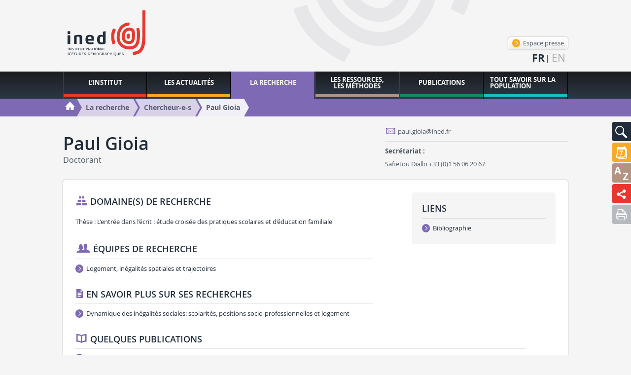

--- FILE ---
content_type: text/html; charset=utf-8
request_url: https://www.ined.fr/fr/recherche/chercheurs/Gioia+Paul
body_size: 82892
content:
<!DOCTYPE html>
<html lang="fr" class="no-js" prefix="og: http://ogp.me/ns#">
<head>
    <meta charset="utf-8"/>
    <meta http-equiv="Content-Type" content="text/html; charset=utf-8"/>
    <meta name="generator" content="Opixido cms"/>
    <meta name="robots" content="index,follow"/>

    <link rel="icon" href="/favicon.ico" type="image/gif"/>
    <link rel="shortcut icon" type="image/gif" href="/favicon.ico"/>
    <meta name="viewport" content="width=device-width, initial-scale=1.0, user-scalable=yes"/>
    <meta name="apple-mobile-web-app-capable" content="yes"/>
    <meta name="format-detection" content="telephone=no"/>

        <script>document.cookie = 'resolution=' + Math.max(screen.width, screen.height) + ("devicePixelRatio" in window ? "," + devicePixelRatio : ",1") + '; path=/';</script>

    	
	<title>Paul Gioia - Chercheur-e-s  - Ined - Institut national d’études démographiques</title>

	<meta name="keywords" content="chercheurs" />
	<meta name="description" content="Liste alphabétique des chercheur-e-s et partenaires aux projets de recherche" />
	
	
<script>window.Trads = {"cart_add_to_cart":"Ajout\u00e9 au panier","la_login_info":"Information(s) de connexion\/inscription","menu_close":"Fermer","publi_mobile_account":"Mon compte","publi_mobile_catalogue":"Catalogue","publi_mobile_form":"Rechercher une publication","publi_mobile_publish":"Publier \u00e0 l'ined","publi_mobile_select":"S\u00e9lectionnez un onglet \u00e0 afficher"};function t(s){return window.Trads[s]?window.Trads[s]:s;}</script>
<meta name="og:site_name" content="Ined - Institut national d’études démographiques"  property="og:site_name" /><meta name="title" content="Chercheur-e-s"  property="og:title"  /><meta name="og:type" content="website"  property="og:type" /><meta name="description" content="Liste alphabétique des chercheur-e-s et partenaires aux projets de recherche"  property="og:description" /><meta name="image" content="https://www.ined.fr/fichier/s_rubrique/87/researcher.jpg"  property="og:image" />	    
<link rel="stylesheet" media="screen" href="/css/recherche.css"  />

<link rel="stylesheet" media="" href="/css/gumby.css"  />

<link rel="stylesheet" media="" href="/css/global.css"  />
<style type="text/css"> .o_messages{text-align:center;font-size:1.2em;font-weight:bold;padding:3px;margin:3px;-moz-border-radius:10px}.o_messages_info{} </style>
        <style>@font-face {
            font-family: 'ined-icons';
            src: url('/css/fonts/ined-icons.eot?-go6zui');
            src: url('/css/fonts/ined-icons.eot?#iefix-go6zui') format('embedded-opentype'),
            url('/css/fonts/ined-icons.woff?-go6zui') format('woff'),
            url('/css/fonts/ined-icons.ttf?-go6zui') format('truetype'),
            url('/css/fonts/ined-icons.svg?-go6zui#ined-icons') format('svg');
            font-weight: normal;
            font-style: normal;
        }
    </style>
    <script src="/c/acca989560d3c8d21b48bda53002c351.js"></script>
    
    <script>window.bu = "";</script>
    <!--[if (IE 8)]>
    <link rel="stylesheet" href="/css/large.css"/>
    <![endif]-->

</head>

<body class="no-ms recherche recherche">


<div id="largeur" class="wrapper">

    <header id="top" class="row">
        <div class="three columns">
            <a id="logo" href="/fr/"><img width="190" class="svg" src="/img/logo.svg"
                                                          alt="Institut National d'étude démographique"/></a>
        </div>
        <div id="bloc_haut" ><div class="bloc " id="bloc_haut_header-links">
<div>
    <a id="espace_presse" href="/fr/actualites/presse/" class="btn">
        <span aria-hidden="true" class="icon-lien-rond"></span>
        Espace presse    </a>
</div>


</div><div class="bloc " id="bloc_haut_langues-select"><ul>
            <li>
                    <span>fr</span>
        
        

        </li>
            <li>
        
                    <a href="/en/research/researchers/Gioia+Paul" hreflang="en" lang="en">en</a>
        

        </li>
    
</ul></div></div>
    </header>

    <nav id="tools">
        <div id="bloc_tools" ><div class="bloc gris" id="bloc_tools_recherche"><a href="#tools-rech-hidden" id="tools-rech-btn" class="bg toggle" title="Rechercher">
    <img src="/img/pictos/loupe.svg" alt="Rechercher" />
</a>
<div id="tools-rech-hidden" class="hidden bg">
    <form method="get" role="search" action="/fr/rechercher/">
        <label for="small_rech_q" class="cacher">Rechercher :</label>
        <input type="search" id="small_rech_q" name="q" value="" placeholder="Mots-clés" />
        <input type="submit" class="btn" value="Ok"/>
    </form>
</div></div><div class="bloc actualites" id="bloc_tools_rdv"><a href="#tools-rdv-hidden" id="tools-rdv-btn" class="bg toggle" title="Rencontres scientifiques">
    <img src="/img/rdv.svg" alt="Rencontres scientifiques" />
</a>
<div id="tools-rdv-hidden" class="hidden bg">
    <a href="/fr/actualites/rencontres-scientifiques/les-lundis/" class="btn"><span aria-hidden="true" class="icon-lien-rond"></span>Les Lundis de l’Ined</a>
    <a href="/fr/actualites/rencontres-scientifiques/seminaires-colloques-ined/" class="btn"><span aria-hidden="true" class="icon-lien-rond"></span>Les séminaires de l’Ined</a>
    <a href="/fr/actualites/rencontres-scientifiques/autres-rendez-vous/" class="btn"><span aria-hidden="true" class="icon-lien-rond"></span>Autres rendez-vous</a>    
</div></div><div class="bloc ressources" id="bloc_tools_lexique"><a href="/fr/lexique/" class="bg" title="Lexique">
    <img src="/img/pictos/lexique.svg" alt="Lexique" />
</a></div><div class="bloc institut" id="bloc_tools_partage"><a href="#addthis-hidden" id="addthis-btn" class="bg toggle" title="Paul Gioia - Chercheur-e-s  - Ined - Institut national d’études démographiques">
    <img src="/img/pictos/partage.svg" alt="Paul Gioia - Chercheur-e-s  - Ined - Institut national d’études démographiques"/>
</a>
<div id="addthis-hidden" class="bg hidden ">
    <div class="" style="display: flex;flex-direction: row;justify-content: space-evenly;    padding-right: 40px;">
        <a rel="popup" href="https://www.facebook.com/sharer/sharer.php?u=https://www.ined.fr/fr/recherche/chercheurs/Gioia+Paul" style="line-height: 1em;"><img
                    width="32"
                    style="display: inline-block;"
                    src="/img/partage/f.svg"
                    alt="Partager sur Facebook"/></a>
        <a rel="popup" href="https://twitter.com/intent/tweet?text=Paul Gioia - Chercheur-e-s  - Ined - Institut national d’études démographiques%0Ahttps://www.ined.fr/fr/recherche/chercheurs/Gioia+Paul%0A"
           style="line-height: 1em;"><img width="32"
                                          style="display: inline-block;"
                                          src="/img/partage/t.svg"
                                          alt="Partager sur Twitter"/></a>

        <a rel="popup" href="https://www.linkedin.com/shareArticle?mini=true&url=https://www.ined.fr/fr/recherche/chercheurs/Gioia+Paul"
           style="line-height: 1em;"><img width="32"
                                          style="display: inline-block;"
                                          src="/img/partage/in.svg"
                                          alt="Partager sur Linkedin"/></a>
        <a href="mailto:?subject=Paul Gioia - Chercheur-e-s  - Ined - Institut national d’études démographiques&body=Paul Gioia - Chercheur-e-s  - Ined - Institut national d’études démographiques%0Ahttps://www.ined.fr/fr/recherche/chercheurs/Gioia+Paul"
           style="line-height: 1em;"><img
                    width="32" style="display: inline-block;" src="/img/partage/mail.svg"
                    alt="Partager par courriel"/></a>
    </div>
</div>
</div><div class="bloc " id="bloc_tools_print"><a href="javascript:window.print();" class="bg bg-gris-clair" title="Imprimer la page">
    <img src="/img/pictos/print.svg" alt="Imprimer la page" />
</a></div></div>    </nav>

    <nav id="mainnav">
        <div id="menu" class="row">
            <ul class="level1"><li class="nb1"><a href="#r6"><span>L’Institut</span></a><div class="menu row" id="r6"><p class="plevel1">L’Institut national d’études démographiques (Ined) est un organisme public de recherche spécialisé dans l’étude des populations, partenaire du monde universitaire et de la recherche au niveau national et à l’international.</p><ul class="level2"><li class="nb1"><a href="#r7"><img data-src="/thumb/f__jpg/h__75/q__90/w__155/zc__1/src/fichier/s_rubrique/7/fotolia_58630435_m.jpg" alt="" /><span>Qui sommes-nous ?</span></a><div class="menu row" id="r7"><div class="img columns"><img data-src="/thumb/f__jpg/h__75/q__90/w__155/zc__1/src/fichier/s_rubrique/7/fotolia_58630435_m.jpg" alt="" /></div><p class="plevel2">Fondé en 1945, l’Institut National d’Études Démographiques (Ined) est un organisme public de recherche ayant pour missions l’étude des populations sous tous leurs aspects, la diffusion des connaissances produites dans ces domaines et la formation à la recherche. L’appartenance disciplinaire des chercheur·e·s de l’Ined est variée : démographie bien sûr mais aussi sociologie, économie, histoire, géographie, statistique ou épidémiologie. Une part importante de la recherche porte sur la France, mais de nombreux travaux s’intéressent à d’autres aires géographiques. L’Ined a ainsi une longue tradition de recherches sur les Suds.</p><ul class="level3"><li class="nb1"><a href="/fr/institut/qui-sommes-nous/histoire/"><span>Notre histoire</span></a></li><li class="nb2"><a href="#r9"><span>Nos missions</span></a><div class="menu row" id="r9"><p class="plevel3">Depuis 1986, l’Ined fait partie des 8 établissements publics scientifique et technique (EPST), à l’image du CNRS, de l’Inserm ou encore de l’INRA et l’IRD. L’institut a pour missions d’étudier les populations sous tous leurs aspects, de former à la recherche et par la recherche, d’informer les pouvoirs publics et le public sur les questions démographiques et de diffuser les travaux démographiques français à l’international..</p><ul class="level4"><li class="nb1"><a href="/fr/institut/qui-sommes-nous/missions/activites-missions/"><span>Missions et activités</span></a></li><li class="nb2"><a href="/fr/institut/qui-sommes-nous/missions/evaluation-recherche/"><span>Evaluation de la recherche</span></a></li></ul></div></li><li class="nb3"><a href="#r13"><span>Notre organisation</span></a><div class="menu row" id="r13"><p class="plevel3">Les effectifs de l’Ined rassemblent près de 250 personnes, dont une cinquantaine de chercheurs titulaires, plus d’une quarantaine de doctorants et autant de chercheurs associés. L’institut compte 10 unités de recherche, une unité mixte de service et sept services d’appui à la recherche comme le service Méthodes statistiques et le service des Enquêtes.</p><ul class="level4"><li class="nb1"><a href="/fr/institut/qui-sommes-nous/organisation/organigramme/"><span>Organigramme</span></a></li><li class="nb2"><a href="/fr/institut/qui-sommes-nous/organisation/informatique-libertes/"><span>Informatique et Libertés - DPD</span></a></li><li class="nb3"><a href="/fr/institut/qui-sommes-nous/organisation/acces-aux-documents-administratifs/"><span>Accès aux documents administratifs</span></a></li><li class="nb4"><a href="/fr/institut/qui-sommes-nous/organisation/delegations-signature/"><span>Délégations de signature</span></a></li><li class="nb5"><a href="/fr/institut/qui-sommes-nous/organisation/referent-integrite-scientifique/"><span>Intégrité scientifique</span></a></li><li class="nb6"><a href="/fr/institut/qui-sommes-nous/organisation/dispositif-signalement-sapin2/"><span>Dispositif de signalement</span></a></li><li class="nb7"><a href="#r19861"><span>Nos instances</span></a><div class="menu row" id="r19861"><p class="plevel4">L’Ined est doté de plusieurs instances : le conseil scientifique, le conseil d’administration, la commission d’évaluation et d’un comité d’éthique.</p><ul class="level5"><li class="nb1"><a href="/fr/institut/qui-sommes-nous/organisation/instances/conseil-administration/"><span>Conseil d’administration</span></a></li><li class="nb2"><a href="/fr/institut/qui-sommes-nous/organisation/instances/commission-evaluation/"><span>Commission d’évaluation</span></a></li><li class="nb3"><a href="/fr/institut/qui-sommes-nous/organisation/instances/comite-ethique/"><span>Comité d’éthique</span></a></li><li class="nb4"><a href="/fr/institut/qui-sommes-nous/organisation/instances/conseil-scientifique/"><span>Conseil scientifique</span></a></li></ul></div></li></ul></div></li><li class="nb4"><a href="/fr/institut/qui-sommes-nous/documents-de-reference/"><span>Documents de référence</span></a></li><li class="nb5"><a href="#r28463"><span>Campus Condorcet</span></a><div class="menu row" id="r28463"><p class="plevel3">L’Ined est l’un des membres fondateurs du Campus Condorcet. Toutes ses équipes sont installées à Aubervilliers et contribuent activement à faire de ce nouveau pôle une référence pour les sciences humaines et sociales, à l’échelle nationale et internationale.</p><ul class="level4"><li class="nb1"><a href="/fr/institut/qui-sommes-nous/campus-condorcet/le-campus-condorcet/"><span>Le Campus Condorcet</span></a></li><li class="nb2"><a href="/fr/institut/qui-sommes-nous/campus-condorcet/ged/"><span>Humathèque Condorcet</span></a></li></ul></div></li></ul></div></li><li class="nb2"><a href="#r31771"><img data-src="/thumb/f__jpg/h__75/q__90/w__155/zc__1/src/fichier/s_rubrique/31771/vignette.ccstacie.6729206403_8cd71c5949_o.jpg" alt="" /><span>Appels à projet</span></a><div class="menu row" id="r31771"><div class="img columns"><img data-src="/thumb/f__jpg/h__75/q__90/w__155/zc__1/src/fichier/s_rubrique/31771/vignette.ccstacie.6729206403_8cd71c5949_o.jpg" alt="" /></div><p class="plevel2">Les travaux de recherche de l’Ined sont en partie financés par les crédits budgétaires de l’établissement. Ils peuvent aussi bénéficier de dotations issues d’agences de financement telle que l’Agence nationale de la recherche (ANR), ou provenant d’organismes publics, de l’industrie ou de programmes européens tels que European Research Council (ERC) et Horizon 2020.</p><ul class="level3"><li class="nb1"><a href="#r31844"><span>Les ANR</span></a><div class="menu row" id="r31844"><p class="plevel3">Chaque année, des chercheurs de l’Ined candidatent aux appels à projets lancés par l’Agence nationale de la recherche (ANR).</p><ul class="level4"><li class="nb1"><a href="/fr/institut/appels-a-projet/les-anr/agence-nationale-recherche/"><span>L’Agence nationale de la recherche (ANR)</span></a></li><li class="nb2"><a href="/fr/institut/appels-a-projet/les-anr/les-anr-en-cours-a-l-ined/"><span>Les ANR en cours à l’Ined</span></a></li></ul></div></li><li class="nb2"><a href="#r31773"><span>Les projets PIA</span></a><div class="menu row" id="r31773"><p class="plevel3">L’Ined figure parmi les lauréats des Laboratoires d’excellence (Labex), Equipements d’excellence (Equipex), Ecoles universitaires de recherche (EUR) et Institut Convergences. Ces projets, financés par le Programme des investissements d’avenir (PIA), dotent la recherche en sciences de la population d’instruments de financement afin de faire émerger des projets scientifiques ambitieux, capables d’augmenter l’excellence scientifique et la visibilité internationale de la recherche française.</p><ul class="level4"><li class="nb1"><a href="/fr/institut/appels-a-projet/projets-pia/labex/"><span>Les labex</span></a></li><li class="nb2"><a href="/fr/institut/appels-a-projet/projets-pia/equipex/"><span>Les Equipex</span></a></li><li class="nb3"><a href="/fr/institut/appels-a-projet/projets-pia/eur/"><span>Les EUR</span></a></li><li class="nb4"><a href="/fr/institut/appels-a-projet/projets-pia/icm/"><span>L’ICM</span></a></li></ul></div></li><li class="nb3"><a href="#r31781"><span>Les appels à projets internationaux</span></a><div class="menu row" id="r31781"><p class="plevel3">En accord avec la politique d’internationalisation de l’Ined, les équipes de recherche de l’Institut répondent chaque année à des appels à projets internationaux et européens, en lien notamment avec les programme Horizon Europe, Erasmus+ ou encore les Partenariats Hubert Curie.
Vous pouvez consulter les projets financés dans le cadre d’appels à projets européens et internationaux dans la rubrique :  Appels à projets financés dans le cadre d’appels à projets</p><ul class="level4"><li class="nb1"><a href="/fr/institut/appels-a-projet/appels-a-projets-internationaux/erasmus/"><span>ERASMUS+</span></a></li><li class="nb2"><a href="/fr/institut/appels-a-projet/appels-a-projets-internationaux/partenariats-hubert-curien/"><span>Partenariats Hubert Curien</span></a></li><li class="nb3"><a href="/fr/institut/appels-a-projet/appels-a-projets-internationaux/appels-europeens/"><span>Appels européens</span></a></li><li class="nb4"><a href="/fr/institut/appels-a-projet/appels-a-projets-internationaux/appels-internationaux/"><span>Appels internationaux</span></a></li></ul></div></li></ul></div></li><li class="nb3"><a href="#r31791"><img data-src="/thumb/f__png/h__75/q__90/w__155/zc__1/src/fichier/s_rubrique/31791/vignette.20140723_191458.png" alt="" /><span>Partenariats en France</span></a><div class="menu row" id="r31791"><div class="img columns"><img data-src="/thumb/f__png/h__75/q__90/w__155/zc__1/src/fichier/s_rubrique/31791/vignette.20140723_191458.png" alt="" /></div><p class="plevel2">Des accords-cadres sont régulièrement signés entre l’Ined et des organismes pour concrétiser l’intérêt et la volonté des chercheurs de l’Ined et de leurs partenaires, établir le cadre de la collaboration et les objectifs scientifiques. Ils formalisent des engagements autour d’activités de recherches, de formation et de valorisation scientifique. Au niveau national, l’Ined renforce également ses liens avec l’enseignement supérieur.</p><ul class="level3"><li class="nb1"><a href="/fr/institut/partenariats-en-france/etablissements-universitaires/"><span>Les établissements universitaires</span></a></li><li class="nb2"><a href="/fr/institut/partenariats-en-france/groupements-scientifiques/"><span>Les groupements scientifiques</span></a></li><li class="nb3"><a href="/fr/institut/partenariats-en-france/organismes-de-recherche/"><span>Les organismes de recherche</span></a></li><li class="nb4"><a href="/fr/institut/partenariats-en-france/insee/"><span>L’INSEE</span></a></li></ul></div></li><li class="nb4"><a href="#r31830"><img data-src="/thumb/f__png/h__75/q__90/w__155/zc__1/src/fichier/s_rubrique/31830/vignette.fotolia.52625424.s.png" alt="" /><span>Relations internationales</span></a><div class="menu row" id="r31830"><div class="img columns"><img data-src="/thumb/f__png/h__75/q__90/w__155/zc__1/src/fichier/s_rubrique/31830/vignette.fotolia.52625424.s.png" alt="" /></div><p class="plevel2">L’Ined se distingue par sa capacité à mener des recherches qui couvrent non seulement la France mais une large partie du monde. Son envergure internationale se reflète dans ses nombreux partenariats à l’étranger et son rôle actif au sein de la communauté scientifique mondiale. L’institut entretient cette culture de la coopération internationale et prend toute sa place dans l’espace européen de la recherche.</p><ul class="level3"><li class="nb1"><a href="#r31831"><span>L’espace européen de la recherche</span></a><div class="menu row" id="r31831"><p class="plevel3">L’Ined est un partenaire central dans les grandes initiatives de recherche en démographie européenne. L’institut participe à de nombreux projets financés par l’Union européenne ainsi qu’aux principales initiatives qui rassemblent la communauté des démographes européens.</p><ul class="level4"><li class="nb1"><a href="/fr/institut/relations-internationales/espace-europeen-de-la-recherche/le-programme-horizon-europe/"><span>Le programme Horizon Europe</span></a></li><li class="nb2"><a href="/fr/institut/relations-internationales/espace-europeen-de-la-recherche/edsd/"><span>L’EDSD</span></a></li><li class="nb3"><a href="/fr/institut/relations-internationales/espace-europeen-de-la-recherche/ggp/"><span>GGP</span></a></li><li class="nb4"><a href="/fr/institut/relations-internationales/espace-europeen-de-la-recherche/actions-marie-sklodowska-curie-a-m-s-c/"><span>Actions Marie Sklodowska Curie - Bourses post-doctorales</span></a></li><li class="nb5"><a href="/fr/institut/relations-internationales/espace-europeen-de-la-recherche/european-research-council/"><span>European Research Council</span></a></li></ul></div></li><li class="nb2"><a href="/fr/institut/relations-internationales/accords-cadres-internationaux/"><span>Les accords-cadres internationaux</span></a></li><li class="nb3"><a href="/fr/institut/relations-internationales/les-reseaux-academiques-scientifiques/"><span>Les réseaux académiques scientifiques</span></a></li><li class="nb4"><a href="#r31839"><span>Soutien à la mobilité</span></a><div class="menu row" id="r31839"><p class="plevel3">L’Ined soutient la mobilité internationale des chercheurs, un instrument de formation et de coopération qui participe au renouvellement des problématiques et méthodes de recherche.</p><ul class="level4"><li class="nb1"><a href="/fr/institut/relations-internationales/soutien-a-la-mobilite/les-mobilites-entrantes/"><span>Les mobilités entrantes</span></a></li><li class="nb2"><a href="/fr/institut/relations-internationales/soutien-a-la-mobilite/les-mobilites-sortantes/"><span>Les mobilités sortantes</span></a></li></ul></div></li></ul></div></li><li class="nb5"><a href="#r33209"><img data-src="/thumb/f__png/h__75/q__90/w__155/zc__1/src/fichier/s_rubrique/33209/science.partagee.illu.png" alt="" /><span>Science partagée</span></a><div class="menu row" id="r33209"><div class="img columns"><img data-src="/thumb/f__png/h__75/q__90/w__155/zc__1/src/fichier/s_rubrique/33209/science.partagee.illu.png" alt="" /></div><p class="plevel2">Le savoir est fait pour être partagé. L’Ined s’engage dans une politique active visant à promouvoir l’accès aussi ouvert que possible aux données, aux méthodes et aux résultats de la recherche sur la population</p><ul class="level3"><li class="nb1"><a href="#r33211"><span>Science ouverte</span></a><div class="menu row" id="r33211"><p class="plevel3">A travers sa charte pour la science ouverte, l’Ined promeut un accès aussi ouvert que possible aux données, aux méthodes et aux résultats de la recherche sur la population</p><ul class="level4"><li class="nb1"><a href="/fr/institut/science-partagee/science-ouverte/la-charte-de-l-ined-pour-la-science-ouverte/"><span>La charte de l’Ined pour la science ouverte</span></a></li><li class="nb2"><a href="/fr/institut/science-partagee/science-ouverte/libre-acces-editions-ined/"><span>Le libre accès aux Éditions de l’Ined</span></a></li><li class="nb3"><a href="/fr/institut/science-partagee/science-ouverte/la-diffusion-des-donnees/"><span>La diffusion des données</span></a></li><li class="nb4"><a href="/fr/institut/science-partagee/science-ouverte/pratiques-de-recherche/"><span>Les pratiques de recherche</span></a></li></ul></div></li><li class="nb2"><a href="/fr/institut/science-partagee/science-societe/"><span>Science et société</span></a></li></ul></div></li><li class="nb6"><a href="#r35"><img data-src="/thumb/f__jpg/h__75/q__90/w__155/zc__1/src/fichier/s_rubrique/35/nousrejoindre.jpg" alt="" /><span>Nous rejoindre</span></a><div class="menu row" id="r35"><div class="img columns"><img data-src="/thumb/f__jpg/h__75/q__90/w__155/zc__1/src/fichier/s_rubrique/35/nousrejoindre.jpg" alt="" /></div><p class="plevel2">Organisme public, l’Ined recrute ses fonctionnaires sur concours, à partir du CAP jusqu’au doctorat.
L’Ined fait aussi appel à du personnel en vacation ou en contrats à durée déterminée dans des domaines très variés.</p><ul class="level3"><li class="nb1"><a href="/fr/institut/nous-rejoindre/cdd-stages-apprentissage/"><span>Recrutements</span></a></li><li class="nb2"><a href="#r43"><span>Campagne de concours</span></a><div class="menu row" id="r43"><p class="plevel3">L’Ined recrute sur concours des chercheur-e-s, des ingénieur-e-s et des technicien-ne-s. Retrouvez ici les derniers avis de concours, la présentation des postes à pourvoir et les informations pour déposer sa candidature.</p><ul class="level4"><li class="nb1"><a href="/fr/institut/nous-rejoindre/recrutement-concours/concours-chercheur-e-s/"><span>Concours chercheur-e-s</span></a></li><li class="nb2"><a href="/fr/institut/nous-rejoindre/recrutement-concours/concours-externes-it/"><span>Concours externes ingénieurs, techniciens</span></a></li><li class="nb3"><a href="/fr/institut/nous-rejoindre/recrutement-concours/concours-internes-ingenieurs-techniciens/"><span>Concours internes ingénieurs, techniciens</span></a></li></ul></div></li><li class="nb3"><a href="#r47"><span>Candidatures spontanées</span></a><div class="menu row" id="r47"><p class="plevel3">Pour un stage ou un emploi, cette rubrique vous permet d’adresser directement une candidature spontanée à l’Ined.</p><ul class="level4"><li class="nb1"><a href="/fr/institut/nous-rejoindre/candidatures-spontanees/pour-un-emploi/"><span>Pour un emploi</span></a></li><li class="nb2"><a href="/fr/institut/nous-rejoindre/candidatures-spontanees/pour-un-stage/"><span>Pour un stage</span></a></li></ul></div></li><li class="nb4"><a href="/fr/institut/nous-rejoindre/metier-chercheur/"><span>Métiers et carrières des chercheurs</span></a></li><li class="nb5"><a href="/fr/institut/nous-rejoindre/metiers-carrieres-it/"><span>Métiers et carrières des ingénieurs et techniciens</span></a></li><li class="nb6"><a href="/fr/institut/nous-rejoindre/hrs4r/"><span>HRS4R</span></a></li></ul></div></li></ul></div></li><li class="nb2"><a href="http://www.ined.fr/fr/actualites/une-tout-public/"><span>Les actualités</span></a></li><li class="nb3 active"><a href="#r71"><span>La recherche</span></a><div class="menu row" id="r71"><p class="plevel1">La recherche à l’Ined s’organise autour d’équipes pluridisciplinaires et thématiques composées de chercheurs titulaires et associés. Elles accueillent des doctorants et des post-doctorants formés à la recherche par la recherche.
Plus de 70 projets de recherche pluriannuels sont engagés. Dans le cadre de certains d’entre eux, l’Ined produit ses propres enquêtes, l’une de ses spécificités. L’institut met les données recueillies à disposition de la communauté scientifique.</p><ul class="level2"><li class="nb1 active"><a href="/fr/recherche/chercheurs/"><img data-src="/thumb/f__jpg/h__75/q__90/w__155/zc__1/src/fichier/s_rubrique/87/researcher.jpg" alt="" /><span>Chercheur-e-s</span></a></li><li class="nb2"><a href="/fr/recherche/equipes-recherche/"><img data-src="/thumb/f__jpg/h__75/q__90/w__155/zc__1/src/fichier/s_rubrique/72/equipe_recherche.jpg" alt="" /><span>Equipes de recherche</span></a></li><li class="nb3"><a href="/fr/recherche/projets-recherche/"><img data-src="/thumb/f__jpg/h__75/q__90/w__155/zc__1/src/fichier/s_rubrique/100/9259702689_6925dd8c08_b.jpg" alt="" /><span>Axes de recherche</span></a></li><li class="nb4"><a href="#r33713"><img data-src="/thumb/f__png/h__75/q__90/w__155/zc__1/src/fichier/s_rubrique/33713/ccnemo.accueil.doc.png" alt="" /><span>Accueil doctoral</span></a><div class="menu row" id="r33713"><div class="img columns"><img data-src="/thumb/f__png/h__75/q__90/w__155/zc__1/src/fichier/s_rubrique/33713/ccnemo.accueil.doc.png" alt="" /></div><p class="plevel2">L’Ined accorde une place croissante à la formation à la recherche par la recherche. Chaque année, l’institut accueille des doctorants, venus de France ou de l’étranger, sélectionnés sur dossiers. Encadrés par un·e chercheur·e, ces étudiants intègrent une ou deux unités de recherche de l’Ined en fonction de leur sujet de thèse. Ils bénéficient ainsi des moyens de travail et de l’environnement stimulant offerts par l’Ined.</p><ul class="level3"><li class="nb1"><a href="/fr/recherche/accueil-doctoral/politique-accueil/"><span>Charte & Politique d’accueil</span></a></li><li class="nb2"><a href="/fr/recherche/accueil-doctoral/appel-a-candidatures-2025/"><span>Appel à candidatures doctorales annuel 2025</span></a></li><li class="nb3"><a href="/fr/recherche/accueil-doctoral/accueil-avec-un-financement-exterieur/"><span>Campagne d’accueil avec un financement extérieur</span></a></li><li class="nb4"><a href="/fr/recherche/accueil-doctoral/accueil-doctorant-invite/"><span>Les doctorants invités à l’Ined</span></a></li><li class="nb5"><a href="/fr/recherche/accueil-doctoral/doctorants-accueillis/"><span>Doctorantes et doctorants résident·es</span></a></li><li class="nb6"><a href="/fr/recherche/accueil-doctoral/mobilite-internationale/"><span>Mobilité internationale</span></a></li><li class="nb7"><a href="/fr/recherche/accueil-doctoral/enquete-sur-le-devenir-des-doctorants/"><span>Enquête sur le devenir des doctorants</span></a></li></ul></div></li><li class="nb5"><a href="#r96"><img data-src="/thumb/f__jpg/h__75/q__90/w__155/zc__1/src/fichier/s_rubrique/96/post.doc03.jpg" alt="" /><span>Accueil Post-doctoral et chercheur·es contractuel·les</span></a><div class="menu row" id="r96"><div class="img columns"><img data-src="/thumb/f__jpg/h__75/q__90/w__155/zc__1/src/fichier/s_rubrique/96/post.doc03.jpg" alt="" /></div><p class="plevel2">L’Ined propose des contrats post-doctoraux, d’un ou deux ans en général, à de jeunes chercheurs, français ou étrangers. Les bénéficiaires sont sélectionnés en fonction de leurs compétences, de la qualité et l’originalité de leur projet de recherche et de son adéquation avec les thématiques de recherche de l’Ined.</p><ul class="level3"><li class="nb1"><a href="/fr/recherche/accueil_post_doctoral_contractuel/post-doctorants-accueillis/"><span>Post-doctorant·es et chercheur·es contractuel·les</span></a></li><li class="nb2"><a href="/fr/recherche/accueil_post_doctoral_contractuel/politique-accueil/"><span>Politique d’accueil</span></a></li></ul></div></li><li class="nb6"><a href="#r101"><img data-src="/thumb/f__jpg/h__75/q__90/w__155/zc__1/src/fichier/s_rubrique/101/mesnager.jpg" alt="" /><span>Enquêtes</span></a><div class="menu row" id="r101"><div class="img columns"><img data-src="/thumb/f__jpg/h__75/q__90/w__155/zc__1/src/fichier/s_rubrique/101/mesnager.jpg" alt="" /></div><p class="plevel2">L’Ined produit ses propres enquêtes. Les données recueillies sont accessibles à l’ensemble de la communauté scientifique. 
L’institut possède un service des enquêtes, qui définit les plans de sondage, aide à la conception des questionnaires et l’élaboration des protocoles de collecte, redresse les échantillons statistiques. Il assure ensuite la mise à disposition des bases de données anonymisées. Le catalogue des enquêtes de l’Ined et la présentation des projets en cours peuvent être consultés en ligne.</p><ul class="level3"><li class="nb1"><a href="https://data.ined.fr/"><span>Enquêtes de l’Ined</span></a></li><li class="nb2"><a href="/fr/recherche/enquetes/enquetes-en-cours/"><span>Enquêtes en cours</span></a></li><li class="nb3"><a href="/fr/recherche/enquetes/acceder-donnees/"><span>Accéder aux données</span></a></li></ul></div></li></ul></div></li><li class="nb4"><a href="#r108"><span>Les ressources, les méthodes</span></a><div class="menu row" id="r108"><p class="plevel1">L’Ined met à disposition des internautes de vastes ressources documentaires sur la population : sa bibliothèque, ouverte à tous et accessible en ligne, et une présentation des méthodes d’analyse statistique et de la méthodologie d’enquête.</p><ul class="level2"><li class="nb1"><a href="#r130"><img data-src="/thumb/f__jpg/h__75/q__90/w__155/zc__1/src/fichier/s_rubrique/130/methodes.stats07.jpg" alt="" /><span>Méthodologie statistique</span></a><div class="menu row" id="r130"><div class="img columns"><img data-src="/thumb/f__jpg/h__75/q__90/w__155/zc__1/src/fichier/s_rubrique/130/methodes.stats07.jpg" alt="" /></div><p class="plevel2">La recherche s’appuie sur une palette de méthodes d’analyse statistique qui permettent de décrire et modéliser les événements ou phénomènes démographiques à partir des données recueillies lors des enquêtes. En plus de méthodologies classiques (analyse de données, régressions logistiques…), plusieurs méthodes  se sont imposées ces 30 dernières années en démographie. 
De nombreuses ressources disponibles, notamment de séminaires et de publications, aident à s’informer sur l’utilisation de ces différentes méthodes.</p><ul class="level3"><li class="nb1"><a href="/fr/ressources-methodes/methodes-analyses-statistiques/donnees-biographiques/"><span>Analyse biographique</span></a></li><li class="nb2"><a href="/fr/ressources-methodes/methodes-analyses-statistiques/analyse-multiniveau/"><span>Analyse multiniveau</span></a></li><li class="nb3"><a href="/fr/ressources-methodes/methodes-analyses-statistiques/trajectoire-sequence/"><span>Analyse de séquence</span></a></li><li class="nb4"><a href="#r24982"><span>Ressources et séminaires</span></a><div class="menu row" id="r24982"><p class="plevel3">Des séminaires méthodologiques et pratiques en France et à l’Etranger, des articles publiés sur l’utilisation de ces méthodes, des listes de références bibliographiques, voici quelques exemples de ressources statistiques disponibles</p><ul class="level4"><li class="nb1"><a href="http://statapp.site.ined.fr/fr/"><span>Les rencontres de statistique appliquée</span></a></li><li class="nb2"><a href="http://russ.site.ined.fr/"><span>Séminaire RUSS</span></a></li></ul></div></li></ul></div></li><li class="nb2"><a href="#r19855"><img data-src="/thumb/f__jpg/h__75/q__90/w__155/zc__1/src/fichier/s_rubrique/19855/methodologieenquete.jpg" alt="" /><span>Méthodologie d’enquête</span></a><div class="menu row" id="r19855"><div class="img columns"><img data-src="/thumb/f__jpg/h__75/q__90/w__155/zc__1/src/fichier/s_rubrique/19855/methodologieenquete.jpg" alt="" /></div><p class="plevel2">Chaque enquête est spécifique. Mais un certain nombre d’étapes sont incontournables. Dès le début, il faut envisager les questions du protocole d’enquête, de la base de sondage, du budget, de la réglementation, des tests, de la constitution de fichiers et de l’étude de la qualité.
Au sein de l’Ined, le service des enquêtes et sondages suit la majeure partie des collectes de données requises par les projets de recherche de l’institut. Il accompagne la production des données tout au long du processus ou apporte un soutien ponctuel lors de certaines phases d’enquête.</p><ul class="level3"><li class="nb1"><a href="/fr/ressources-methodes/methodologie-enquete/les-demarches/"><span>Les démarches</span></a></li><li class="nb2"><a href="#r22269"><span>Les choix méthodologiques</span></a><div class="menu row" id="r22269"><p class="plevel3">Les enquêtes de l’Ined répondent chaque fois à une problématique de recherche particulière. Très souvent innovantes, elles sont réalisées «sur mesure». 
Les choix méthodologiques constituent en eux-mêmes une étape de la recherche. Les temps de la préparation, de la conception des questions et du bilan des enquêtes pilotes ne sont donc pas à sous-estimer, de même que l’étude de la qualité des données collectées.</p><ul class="level4"><li class="nb1"><a href="/fr/ressources-methodes/methodologie-enquete/les-choix-methodologiques/qualitatif-et-quantitatif/"><span>Qualitatif et quantitatif</span></a></li><li class="nb2"><a href="/fr/ressources-methodes/methodologie-enquete/les-choix-methodologiques/modes-de-collecte/"><span>Modes de collecte</span></a></li><li class="nb3"><a href="/fr/ressources-methodes/methodologie-enquete/les-choix-methodologiques/conception-et-tests-des-questionnaires/"><span>Conception et tests des questionnaires</span></a></li><li class="nb4"><a href="/fr/ressources-methodes/methodologie-enquete/les-choix-methodologiques/formation-des-enqueteur-e-s/"><span>Formation des enquêteur.trice.s</span></a></li><li class="nb5"><a href="/fr/ressources-methodes/methodologie-enquete/les-choix-methodologiques/saisie-codage-apurement-documentation/"><span>Saisie, codage, apurement, documentation</span></a></li></ul></div></li><li class="nb3"><a href="/fr/ressources-methodes/methodologie-enquete/aspects-statistiques/"><span>Aspects statistiques</span></a></li><li class="nb4"><a href="/fr/ressources-methodes/methodologie-enquete/apprehender-la-qualite/"><span>Appréhender la qualité</span></a></li><li class="nb5"><a href="/fr/ressources-methodes/methodologie-enquete/restitution-et-valorisation/"><span>Restitution et valorisation</span></a></li></ul></div></li><li class="nb3"><a href="https://datalab.site.ined.fr/"><img data-src="/thumb/f__png/h__75/q__90/w__155/zc__1/src/fichier/rte/General/LOGOS/Logos divers/pvignette-menu-site-datalab-ined.png" alt="" /><span>Datalab de l’Ined</span></a></li><li class="nb4"><a href="#r29731"><img data-src="/thumb/f__png/h__75/q__90/w__155/zc__1/src/fichier/s_rubrique/29731/by.louis.etat.recherche.png" alt="" /><span>Etats de la recherche</span></a><div class="menu row" id="r29731"><div class="img columns"><img data-src="/thumb/f__png/h__75/q__90/w__155/zc__1/src/fichier/s_rubrique/29731/by.louis.etat.recherche.png" alt="" /></div><p class="plevel2">L’Ined présente ici un ensemble de ressources et de contenus susceptibles d’apporter un éclairage scientifique sur plusieurs grands thèmes faisant parfois écho à l’actualité législative.</p><ul class="level3"><li class="nb1"><a href="#r30453"><span>Bioéthique : AMP, fin de vie</span></a><div class="menu row" id="r30453"><p class="plevel3">Les récentes avancées sociétales et médicales autour des enjeux contemporains de bioéthique ont fait émerger de nombreux sujets de recherche. A l’Ined, plusieurs projets de recherche, des enquêtes, des articles scientifiques contribuent à apporter de nouvelles connaissances sur des sujets comme l’AMP, la GPA, le choix du sexe de l’enfant ou encore la fin de vie.</p><ul class="level4"><li class="nb1"><a href="/fr/ressources-methodes/etat-de-la-recherche/bioethique/pma-gpa/"><span>PMA-GPA</span></a></li><li class="nb2"><a href="/fr/ressources-methodes/etat-de-la-recherche/bioethique/fin-de-vie/"><span>Fin de vie</span></a></li></ul></div></li><li class="nb2"><a href="https://covid-19-apport-demographie.site.ined.fr/"><span>Covid-19</span></a></li><li class="nb3"><a href="/fr/ressources-methodes/etat-de-la-recherche/grand-age-et-perte-d-autonomie/"><span>Grand âge et perte d’autonomie</span></a></li><li class="nb4"><a href="/fr/ressources-methodes/etat-de-la-recherche/protection-enfance/"><span>Protection de l’enfance</span></a></li><li class="nb5"><a href="/fr/ressources-methodes/etat-de-la-recherche/racisme-et-discrimination/"><span>Racisme et discrimination</span></a></li><li class="nb6"><a href="/fr/ressources-methodes/etat-de-la-recherche/retraites/"><span>Retraites</span></a></li><li class="nb7"><a href="/fr/ressources-methodes/etat-de-la-recherche/sante-au-travail/"><span>Santé au travail</span></a></li><li class="nb8"><a href="/fr/ressources-methodes/etat-de-la-recherche/violences-et-rapports-de-genre/"><span>Violences et rapports de genre</span></a></li></ul></div></li></ul></div></li><li class="nb5"><a href="#r28919"><span>Publications</span></a><div class="menu row" id="r28919"><p class="plevel1">Les éditions de l’Ined existent depuis la création de l’institut et constituent l’une de ses missions fondamentales de diffusion des savoirs. Elles reflètent et accompagnent la pluridisciplinarité de la sphère démographique par la valorisation de la production scientifique et des résultats d’enquêtes auprès d’un public diversifié, offrant ainsi une expertise scientifique et une connaissance solide au débat public et aux grandes questions de société. L’archive ouverte permet la diffusion élargie des publications en libre accès ainsi que l’archivage pérenne des travaux des chercheurs de l’Ined.</p><ul class="level2"><li class="nb1"><a href="/fr/publications/editions/"><img data-src="/thumb/f__png/h__75/q__90/w__155/zc__1/src/fichier/s_rubrique/141/vignette.edition.site.png" alt="" /><span>Ined éditions</span></a></li><li class="nb2"><a href="https://archined.ined.fr/?lang=fr"><img data-src="/thumb/f__png/h__75/q__90/w__155/zc__1/src/fichier/s_rubrique/28920/01_vignette_archined.png" alt="" /><span>Publications de nos chercheurs</span></a></li><li class="nb3"><a href="#r109"><img data-src="/thumb/f__jpg/h__75/q__90/w__155/zc__1/src/fichier/s_rubrique/109/portail.biblio.ined05.jpg" alt="" /><span>Bibliothèque</span></a><div class="menu row" id="r109"><div class="img columns"><img data-src="/thumb/f__jpg/h__75/q__90/w__155/zc__1/src/fichier/s_rubrique/109/portail.biblio.ined05.jpg" alt="" /></div><p class="plevel2">Le service de la Bibliothèque, documentation et archives de l’Ined a rejoint l’Humathèque (anciennement GED). Cette grande bibliothèque au service de la recherche en sciences humaines et sociales, rassemble des collections issues de plus de 50 bibliothèques, fonds documentaires et services d’archives.</p><ul class="level3"><li class="nb1"><a href="https://www.campus-condorcet.fr/pour-la-recherche/grand-equipement-documentaire-1"><span>Humathèque Campus Condorcet</span></a></li><li class="nb2"><a href="https://campus-condorcet.primo.exlibrisgroup.com/discovery/search?vid=33CCP_INST:CCP&lang=fr"><span>Catalogue de l’Humathèque</span></a></li><li class="nb3"><a href="http://thesaurus.web.ined.fr/navigateur/demovoc/fr/"><span>Thesaurus Demovoc</span></a></li></ul></div></li></ul></div></li><li class="nb6"><a href="#r150"><span>Tout savoir sur la population</span></a><div class="menu row" id="r150"><p class="plevel1">Un tour du monde et des questions de population : 
pour comparer les indicateurs démographiques de tous les pays, 
préparer un cours ou un exposé, 
trouver des réponses simples, 
réfléchir à des sujets complexes, 
s’initier à la démographie, 
approfondir ses connaissances en s’amusant...</p><ul class="level2"><li class="nb1"><a href="#r151"><img data-src="/thumb/f__jpg/h__75/q__90/w__155/zc__1/src/fichier/s_rubrique/151/calculatrice02.jpg" alt="" /><span>Les chiffres</span></a><div class="menu row" id="r151"><div class="img columns"><img data-src="/thumb/f__jpg/h__75/q__90/w__155/zc__1/src/fichier/s_rubrique/151/calculatrice02.jpg" alt="" /></div><p class="plevel2">Toute la population en chiffres : retrouvez les données sur la population française et mondiale, présentées sous forme de tableaux, et accédez aux bases de données en ligne.</p><ul class="level3"><li class="nb1"><a href="#r152"><span>France</span></a><div class="menu row" id="r152"><p class="plevel3">Les données les plus récentes sur la structure et l’évolution de la population en France sont présentées sous forme de tableaux, réalisés à partir des publications régulières de l’Insee et des estimations et calculs de l’Ined. Les données peuvent aussi être téléchargées sous forme de séries remontant plus loin dans le passé. 
«Evolution de la population»  propose des chiffres sur la « France entière» incluant les DOM. Les autres rubriques concernent la France métropolitaine, pour laquelle les données disponibles sont plus complètes et homogènes sur de longues périodes.</p><ul class="level4"><li class="nb1"><a href="#r18660"><span>Evolution de la population</span></a><div class="menu row" id="r18660"><p class="plevel4">Les tableaux pour la « France entière » regroupent les données sur la France métropolitaine et les quatre départements d’outre-mer (DOM). Ces chiffres n’incluent pas Mayotte, devenue le cinquième département d’outre-mer depuis le 31 mars 2011, ni les autres territoires et collectivités d’outre-mer : Nouvelle Calédonie,  Polynésie française, Saint-Barthélemy, Saint-Martin, Saint-Pierre-et-Miquelon, Wallis et Futuna. 
L’Insee intègre les DOM dans son bilan démographique annuel et dans une grande majorité des tableaux du volume annuel détaillé sur la situation démographique.</p><ul class="level5"><li class="nb1"><a href="/fr/tout-savoir-population/chiffres/france/evolution-population/population-totale/"><span>Population totale</span></a></li><li class="nb2"><a href="/fr/tout-savoir-population/chiffres/france/evolution-population/projections/"><span>Projections</span></a></li></ul></div></li><li class="nb2"><a href="#r153"><span>Structure de la population</span></a><div class="menu row" id="r153"><p class="plevel4">D’abord estimés de manière provisoire, les effectifs de la
population par sexe et âge sont ensuite revus par l’Insee, pour
l’ensemble du territoire, comme pour les régions et départements
; les recensements permettent par exemple de disposer, pour
certaines années, de comptages précis.
Les données définitives sont publiées avec un décalage de
deux ans.</p><ul class="level5"><li class="nb1"><a href="/fr/tout-savoir-population/chiffres/france/structure-population/pyramide-ages/"><span>Pyramide des âges</span></a></li><li class="nb2"><a href="/fr/tout-savoir-population/chiffres/france/structure-population/population-sexe-ages/"><span>Population par sexe et groupe d’âge</span></a></li><li class="nb3"><a href="/fr/tout-savoir-population/chiffres/france/structure-population/population-ages/"><span>Population par groupe d’âges</span></a></li><li class="nb4"><a href="/fr/tout-savoir-population/chiffres/france/structure-population/centenaires/"><span>Nombre de centenaires</span></a></li><li class="nb5"><a href="/fr/tout-savoir-population/chiffres/france/structure-population/regions/"><span>Population par région</span></a></li><li class="nb6"><a href="/fr/tout-savoir-population/chiffres/france/structure-population/communes/"><span>Population des communes les plus peuplées</span></a></li></ul></div></li><li class="nb3"><a href="#r163"><span>Mouvement de la population</span></a><div class="menu row" id="r163"><p class="plevel4">La population se modifie, d’une année à l’autre, par les
mouvements de la population. Le mouvement naturel est la
différence entre les naissances et les décès, connus
précisément grâce aux bulletins issus de l’enregistrement à
l’état civil. Le solde migratoire représente la différence
entre les entrées et les sorties ; il est évalué à partir des
informations disponibles.
Pour garantir la cohérence comptable entre, d’une part, les
évolutions de la population entre deux recensements et, d’autre
part, les mouvements estimés de la population, il est parfois
nécessaire de rajouter un ajustement statistique aux mouvements.
Pour estimer l’importance relative des mouvements de population,
on les rapporte souvent à la population moyenne de l’année. On
obtient ainsi des taux de natalité, de mortalité, de croissance
naturelle et de variation totale.</p><ul class="level5"><li class="nb1"><a href="/fr/tout-savoir-population/chiffres/france/mouvement-population/naissances-deces-migrations/"><span>Naissances, décès, migrations</span></a></li><li class="nb2"><a href="/fr/tout-savoir-population/chiffres/france/mouvement-population/taux-natalite-mortalite-solde-naturel/"><span>Taux de natalité, mortalité, solde naturel</span></a></li></ul></div></li><li class="nb4"><a href="#r167"><span>Naissance, fécondité</span></a><div class="menu row" id="r167"><p class="plevel4">L’enregistrement des naissances à l’état civil donne lieu à
des bulletins statistiques qui contiennent de nombreuses
informations. On compte donc les naissances selon de nombreuses
caractéristiques : situation matrimoniale et nationalité des
parents, sexe de l’enfant, grossesses gémellaires, etc.
Les informations sur l’âge de la mère permettent de calculer
des indicateurs démographiques de fécondité annuels, comme
l’indicateur conjoncturel exprimé en nombre d’enfants par femme au
cours de la vie.
Année après année, on complète également la descendance des
générations : par exemple les femmes nées en 1970 ont eu 34 ans
en 2004. On sait combien elles ont eu d’enfants avant 34 ans, et
l’on peut estimer combien elles auront d’enfants au cours de leur
vie.</p><ul class="level5"><li class="nb1"><a href="/fr/tout-savoir-population/chiffres/france/naissance-fecondite/naissances-sexe/"><span>Naissances totales par sexe</span></a></li><li class="nb2"><a href="/fr/tout-savoir-population/chiffres/france/naissance-fecondite/naissances-hors-mariage/"><span>Naissances hors mariage</span></a></li><li class="nb3"><a href="/fr/tout-savoir-population/chiffres/france/naissance-fecondite/naissances-lieu-naissance-parents/"><span>Naissances selon le lieu de naissance des parents</span></a></li><li class="nb4"><a href="/fr/tout-savoir-population/chiffres/france/naissance-fecondite/accouchements-multiples/"><span>Accouchements multiples</span></a></li><li class="nb5"><a href="/fr/tout-savoir-population/chiffres/france/naissance-fecondite/evolution-fecondite/"><span>Évolution de la fécondité</span></a></li><li class="nb6"><a href="/fr/tout-savoir-population/chiffres/france/naissance-fecondite/age-moyen-maternite/"><span>Age moyen à la maternité</span></a></li><li class="nb7"><a href="/fr/tout-savoir-population/chiffres/france/naissance-fecondite/fecondite-generations/"><span>Fécondité des générations</span></a></li></ul></div></li><li class="nb5"><a href="#r174"><span>Avortements, contraception</span></a><div class="menu row" id="r174"><p class="plevel4">L’utilisation de la contraception et le recours à l’avortement
rendent possible la maîtrise de la fécondité. Les comportements
de contraception sont connus grâce à des enquêtes réalisées
par l’Ined auprès de l’ensemble des femmes depuis 1978. Les
caractéristiques des avortements sont connues à partir des
bulletins statistiques d’interruption volontaire de grossesse et
des statistiques hospitalières. L’Ined est chargé de la
publication de la statistique des bulletins d’interruption de
grossesse.</p><ul class="level5"><li class="nb1"><a href="/fr/tout-savoir-population/chiffres/france/avortements-contraception/avortements/"><span>Avortements</span></a></li><li class="nb2"><a href="/fr/tout-savoir-population/chiffres/france/avortements-contraception/principale-methode-contraceptive/"><span>Contraception</span></a></li></ul></div></li><li class="nb6"><a href="#r177"><span>Mariages, divorces, Pacs</span></a><div class="menu row" id="r177"><p class="plevel4">L’enregistrement des mariages à l’état civil permet de compter
les mariages selon de nombreuses caractéristiques : situation
matrimoniale antérieure de chacun des époux, nationalité,
etc.
Les statistiques du ministère de la Justice renseignent sur les
divorces ainsi que sur les formations et les dissolutions de
Pacs.</p><ul class="level5"><li class="nb1"><a href="/fr/tout-savoir-population/chiffres/france/mariages-divorces-pacs/mariage-nuptialite/"><span>Mariage et nuptialité</span></a></li><li class="nb2"><a href="/fr/tout-savoir-population/chiffres/france/mariages-divorces-pacs/remariages/"><span>Premiers mariages et remariages</span></a></li><li class="nb3"><a href="/fr/tout-savoir-population/chiffres/france/mariages-divorces-pacs/nuptialite-generations/"><span>Nuptialité des générations</span></a></li><li class="nb4"><a href="/fr/tout-savoir-population/chiffres/france/mariages-divorces-pacs/mariages-mixtes/"><span>Mariages mixtes</span></a></li><li class="nb5"><a href="/fr/tout-savoir-population/chiffres/france/mariages-divorces-pacs/divorces/"><span>Divorces</span></a></li><li class="nb6"><a href="/fr/tout-savoir-population/chiffres/france/mariages-divorces-pacs/pacs/"><span>Pacs</span></a></li></ul></div></li><li class="nb7"><a href="#r184"><span>Couples, ménages, familles</span></a><div class="menu row" id="r184"><p class="plevel4">Les recensements de la population recensent d’abord des
logements. Les personnes vivant dans un même logement forment un
ménage, chaque ménage regroupant donc l’ensemble des habitants
d’un logement.
D’après les définitions du recensement, un ménage peut être
composé d’une ou plusieurs familles. On appelle famille un groupe
de personnes composé soit d’un couple sans enfant, soit d’un
couple avec des enfants, soit d’un (seul) adulte et de ses
enfants.</p><ul class="level5"><li class="nb1"><a href="/fr/tout-savoir-population/chiffres/france/couples-menages-familles/couples_menages_familles/"><span>Couples</span></a></li><li class="nb2"><a href="/fr/tout-savoir-population/chiffres/france/couples-menages-familles/menages/"><span>Ménages selon le nombre de personnes</span></a></li><li class="nb3"><a href="/fr/tout-savoir-population/chiffres/france/couples-menages-familles/structure-menages/"><span>Ménages selon la structure familiale</span></a></li><li class="nb4"><a href="/fr/tout-savoir-population/chiffres/france/couples-menages-familles/structure-familles-enfants/"><span>Structure des familles avec enfant(s)</span></a></li><li class="nb5"><a href="/fr/tout-savoir-population/chiffres/france/couples-menages-familles/familles-enfants/"><span>Familles selon le nombre d’enfants</span></a></li><li class="nb6"><a href="/fr/tout-savoir-population/chiffres/france/couples-menages-familles/enfants-type-famille/"><span>Enfants des familles</span></a></li></ul></div></li><li class="nb8"><a href="#r191"><span>Mortalité, cause de décès</span></a><div class="menu row" id="r191"><p class="plevel4">L’enregistrement des décès à l’état civil permet de
mesurer les variations de la mortalité. Les décès par sexe et
âge permettent de calculer des tables de mortalité. Ces tables
fournissent l’espérance de vie à la naissance, c’est-à-dire
le nombre d’années qu’un nouveau-né pourrait s’attendre à
vivre, s’il devait subir toute sa vie les conditions de
mortalité observées au cours de l’année. Par ailleurs, la
mortalité des enfants de moins d’un an fait l’objet d’un
suivi particulier.
Les causes de décès sont renseignées par un médecin sur un
certificat spécifique de décès et les certificats sont envoyés
à l’Inserm qui code les causes de décès.</p><ul class="level5"><li class="nb1"><a href="/fr/tout-savoir-population/chiffres/france/mortalite-cause-deces/esperance-vie/"><span>Espérance de vie</span></a></li><li class="nb2"><a href="/fr/tout-savoir-population/chiffres/france/mortalite-cause-deces/esperance-de-vie-par-categorie-sociale/"><span>Espérance de vie par milieu social</span></a></li><li class="nb3"><a href="/fr/tout-savoir-population/chiffres/france/mortalite-cause-deces/table-mortalite/"><span>Table de mortalité</span></a></li><li class="nb4"><a href="/fr/tout-savoir-population/chiffres/france/mortalite-cause-deces/deces-sexe/"><span>Décès totaux par sexe</span></a></li><li class="nb5"><a href="/fr/tout-savoir-population/chiffres/france/mortalite-cause-deces/taux-mortalite-sexe-age/"><span>Taux de mortalité par sexe et âge</span></a></li><li class="nb6"><a href="/fr/tout-savoir-population/chiffres/france/mortalite-cause-deces/causes-deces/"><span>Causes de décès</span></a></li><li class="nb7"><a href="/fr/tout-savoir-population/chiffres/france/mortalite-cause-deces/mortalite-infantile/"><span>Mortalité infantile</span></a></li></ul></div></li><li class="nb9"><a href="#r198"><span>Migrations internationales</span></a><div class="menu row" id="r198"><p class="plevel4">Deux séries statistiques utilisant des sources différentes sont présentées. L’Insee s’appuie sur l’exploitation des enquêtes annuelles de recensement offrant une vision globale du solde migratoire et des entrées et sorties des personnes non-immigrées ou immigrés (y compris les étrangers en situation irrégulière). L’Ined dénombre plus précisément les admissions au séjour des étrangers non ressortissants de l’Union européenne obtenant un premier titre de séjour d’une durée d’au moins un an (fichier AGDREF, ministère de l’Intérieur).</p><ul class="level5"><li class="nb1"><a href="/fr/tout-savoir-population/chiffres/france/flux-immigration/flux-migratoires-des-immigres/"><span>Flux migratoires des immigrés</span></a></li><li class="nb2"><a href="/fr/tout-savoir-population/chiffres/france/flux-immigration/flux-migratoires-des-non-immigres/"><span>Flux migratoires des non-immigrés</span></a></li><li class="nb3"><a href="/fr/tout-savoir-population/chiffres/france/flux-immigration/caracteristiques-flux-immigration/"><span>Caractéristiques des flux d’immigration</span></a></li><li class="nb4"><a href="/fr/tout-savoir-population/chiffres/france/flux-immigration/annee-continent/"><span>Titres de séjour par continent d’origine</span></a></li><li class="nb5"><a href="/fr/tout-savoir-population/chiffres/france/flux-immigration/titres-de-sejour-par-nationalite/"><span>Titres de séjour par nationalité</span></a></li><li class="nb6"><a href="/fr/tout-savoir-population/chiffres/france/flux-immigration/motif-admission/"><span>Titres de séjour par motif d’admission</span></a></li></ul></div></li><li class="nb10"><a href="#r202"><span>Immigrés et descendants d’immigrés</span></a><div class="menu row" id="r202"><p class="plevel4">Les recensements de la population sont l’occasion de compter le
nombre d’habitants qui ne sont pas nés sur le territoire. Parmi
les personnes nées à l’étranger, on a coutume de distinguer les
Français de naissance et les immigrés, nés avec une autre
nationalité.
On distingue les habitants selon leur nationalité, française ou étrangère, et, parmi les Français, les Français de naissance ou
les Français par acquisition. Le recensement permet donc de connaître
la nationalité actuelle ainsi que la nationalité à la
naissance.
Les catégories d’étrangers et d’immigrés sont différentes : les
immigrés, « nés étrangers à l’étranger », peuvent être
encore étrangers au recensement ou être devenus Français. Les
étrangers, quant à eux, peuvent être nés à l’étranger (ils
sont alors immigrés) ou nés en France (dans ce cas ils ne sont
pas immigrés).</p><ul class="level5"><li class="nb1"><a href="/fr/tout-savoir-population/chiffres/france/immigres-etrangers/population-immigree/"><span>Population immigrée et étrangère</span></a></li><li class="nb2"><a href="/fr/tout-savoir-population/chiffres/france/immigres-etrangers/immigres-pays-naissance/"><span>Immigrés par pays de naissance</span></a></li><li class="nb3"><a href="/fr/tout-savoir-population/chiffres/france/immigres-etrangers/descendants-dimmigres-par-pays-dorigine/"><span>Descendants d’immigrés par pays d’origine</span></a></li><li class="nb4"><a href="/fr/tout-savoir-population/chiffres/france/immigres-etrangers/descendants-dimmigres-par-age-et-par-pays-dorigine/"><span>Descendants d’immigrés par âge et par pays d’origine</span></a></li></ul></div></li></ul></div></li><li class="nb2"><a href="#r205"><span>Europe et pays développés</span></a><div class="menu row" id="r205"><p class="plevel3">Les tableaux présentent les populations, les naissances et les
décès en Europe et dans les pays développés. Ces données sont
complétées par des indicateurs : taux de natalité et de
mortalité, indicateur conjoncturel de fécondité et espérance de
vie à la naissance.</p><ul class="level4"><li class="nb1"><a href="/fr/tout-savoir-population/chiffres/europe-pays-developpes/population-naissances-deces/"><span>Population, naissances, décès</span></a></li><li class="nb2"><a href="/fr/tout-savoir-population/chiffres/europe-pays-developpes/natalite-mortalite-mortalite-infantile/"><span>Natalité, mortalité, mortalité infantile</span></a></li><li class="nb3"><a href="/fr/tout-savoir-population/chiffres/europe-pays-developpes/indicateurs-fecondite/"><span>Indicateur conjoncturel de fécondité</span></a></li><li class="nb4"><a href="/fr/tout-savoir-population/chiffres/europe-pays-developpes/esperance-vie/"><span>Espérance de vie</span></a></li></ul></div></li><li class="nb3"><a href="/fr/tout-savoir-population/chiffres/tous-les-pays-du-monde/"><span>Tous les pays du monde</span></a></li><li class="nb4"><a href="#r29717"><span>Projections mondiales</span></a><div class="menu row" id="r29717"><p class="plevel3">La publication World Population Prospects fournit les estimations de population des Nations unies pour tous les pays du monde pour chaque année entre 1950 et 2020 et les projections selon différents scénarios (bas, moyen et haut) pour chaque année entre 2020 et 2100. Les chiffres présentés ici correspondent aux projections pour l’année en cours selon le scénario moyen.</p><ul class="level4"><li class="nb1"><a href="/fr/tout-savoir-population/chiffres/projections-mondiales/projections-par-pays/"><span>Projections par pays</span></a></li><li class="nb2"><a href="/fr/tout-savoir-population/chiffres/projections-mondiales/projections-par-continent/"><span>Projections par continent</span></a></li></ul></div></li><li class="nb5"><a href="https://datalab.site.ined.fr/fr/donnees-demographiques-contextuelles/"><span>Bases de données en ligne</span></a></li></ul></div></li><li class="nb2"><a href="#r219"><img data-src="/thumb/f__jpg/h__75/q__90/w__155/zc__1/src/fichier/s_rubrique/219/mapmonde.jpg" alt="" /><span>Les graphiques/ les cartes</span></a><div class="menu row" id="r219"><div class="img columns"><img data-src="/thumb/f__jpg/h__75/q__90/w__155/zc__1/src/fichier/s_rubrique/219/mapmonde.jpg" alt="" /></div><p class="plevel2">Toute la population sous vos yeux : un atlas, des cartes interactives, une animation sur les migrations et des graphiques interprétés pour visualiser et comprendre les enjeux et les évolutions démographiques mondiales.</p><ul class="level3"><li class="nb1"><a href="/fr/tout-savoir-population/graphiques-cartes/population_graphiques/"><span>La population en graphiques</span></a></li><li class="nb2"><a href="/fr/tout-savoir-population/graphiques-cartes/population-cartes-interactives/"><span>La population en cartes interactives</span></a></li><li class="nb3"><a href="/fr/tout-savoir-population/graphiques-cartes/migrations-monde/"><span>Les migrations dans le monde</span></a></li><li class="nb4"><a href="/fr/tout-savoir-population/graphiques-cartes/graphiques-interpretes/"><span>Les graphiques interprétés</span></a></li><li class="nb5"><a href="/fr/tout-savoir-population/graphiques-cartes/mobiliscope/"><span>Le mobiliscope</span></a></li></ul></div></li><li class="nb3"><a href="#r239"><img data-src="/thumb/f__jpg/h__75/q__90/w__155/zc__1/src/fichier/s_rubrique/239/ined_newpersos_03.jpg" alt="" /><span>Les jeux, les animations</span></a><div class="menu row" id="r239"><div class="img columns"><img data-src="/thumb/f__jpg/h__75/q__90/w__155/zc__1/src/fichier/s_rubrique/239/ined_newpersos_03.jpg" alt="" /></div><p class="plevel2">Avec le simulateur de population, les animations et les quiz, maîtriser les grands concepts démographiques, des projections aux facteurs de fécondité, devient (presque) un jeu d’enfant.</p><ul class="level3"><li class="nb1"><a href="/fr/tout-savoir-population/jeux/population-mondiale/"><span>La population mondiale</span></a></li><li class="nb2"><a href="/fr/tout-savoir-population/jeux/l-esperance-de-vie/"><span>L’espérance de vie</span></a></li><li class="nb3"><a href="/fr/tout-savoir-population/jeux/population-moi/"><span>La population et moi</span></a></li><li class="nb4"><a href="/fr/tout-savoir-population/jeux/les-enquetes-a-l-ined/"><span>Les enquêtes à l’Ined</span></a></li><li class="nb5"><a href="#r241"><span>Testez vos connaissances [quiz]</span></a><div class="menu row" id="r241"><p class="plevel3">Vous croyez tout savoir sur la population ? Mesurez-vous à nos quiz.</br>Mise à jour : juillet 2024, sur la base des estimations de la Population mondiale des Nations Unies</p><ul class="level4"><li class="nb1"><a href="/fr/tout-savoir-population/jeux/quiz/etes-vous-demographe/"><span>Êtes-vous démographe ?</span></a></li><li class="nb2"><a href="/fr/tout-savoir-population/jeux/quiz/savez-vous-classer-les-pays/"><span>Savez-vous classer les pays ?</span></a></li></ul></div></li><li class="nb6"><a href="/fr/tout-savoir-population/jeux/population-demain/"><span>Imaginez la population de demain</span></a></li><li class="nb7"><a href="/fr/tout-savoir-population/jeux/jeu-famille/"><span>Le jeu de la famille</span></a></li></ul></div></li><li class="nb4"><a href="#r244"><img data-src="/thumb/f__jpg/h__75/q__90/w__155/zc__1/src/fichier/s_rubrique/244/fotolia_28493981_xs.1.jpg" alt="" /><span>Les mémos de la démo</span></a><div class="menu row" id="r244"><div class="img columns"><img data-src="/thumb/f__jpg/h__75/q__90/w__155/zc__1/src/fichier/s_rubrique/244/fotolia_28493981_xs.1.jpg" alt="" /></div><p class="plevel2">Les "mémos de la démo" offrent un panorama des connaissances sur la population, dans des formats courts et accessibles à tous.  <br/>
Fiches, analyses et interviews proposent un résumé de l’actualité scientifique, un décryptage des enjeux liés aux questions de population et des outils pédagogiques pour aborder les phénomènes démographiques et leurs évolutions, en France et dans le monde.</p><ul class="level3"><li class="nb1"><a href="/fr/tout-savoir-population/memos-demo/focus/"><span>Focus</span></a></li><li class="nb2"><a href="/fr/tout-savoir-population/memos-demo/paroles-chercheurs/"><span>Paroles de chercheur-e-s</span></a></li><li class="nb3"><a href="/fr/tout-savoir-population/memos-demo/faq/"><span>La question du jour</span></a></li></ul></div></li><li class="nb5"><a href="/fr/tout-savoir-population/videos/"><img data-src="/thumb/f__jpg/h__75/q__90/w__155/zc__1/src/fichier/s_rubrique/354/fotolia_62247245_xs.jpg" alt="" /><span>Les vidéos de la démo</span></a></li></ul></div></li></ul>        </div>
    </nav>
    <nav id="mobilemainnav">
        <div id="dl-menu" class="dl-menuwrapper">
                    </div>
    </nav>

    <section id="road">
    <div id="road-wrapper" class="row">
        <ul id="roadul" class='clearfix sixteen columns'>

            <li itemscope itemtype="http://data-vocabulary.org/Breadcrumb" class="home">
                <a itemprop="url" href="/fr/"><img itemprop="title"
                                                                   src="/img/pictos/accueil.svg" alt="Accueil"
                                                                   width="20"/></a>
            </li>
                            <li itemscope itemtype="http://data-vocabulary.org/Breadcrumb" class="added">
                    <span class="l"></span>
                    <span class="r"></span>
                    <a itemprop="url" href="#r71"><span itemprop="title">La recherche</span></a>
                </li>
                            <li itemscope itemtype="http://data-vocabulary.org/Breadcrumb" class="added">
                    <span class="l"></span>
                    <span class="r"></span>
                    <a itemprop="url" href="/fr/recherche/chercheurs/"><span itemprop="title">Chercheur-e-s</span></a>
                </li>
                            <li itemscope itemtype="http://data-vocabulary.org/Breadcrumb" class="added">
                    <span class="l"></span>
                    <span class="r"></span>
                    <a itemprop="url" href=""><span itemprop="title">Paul Gioia</span></a>
                </li>
            
        </ul>
    </div>
</section>

    <div id="main" class="row">
        <div class="row">
                    </div>
        <div class="row">
                        <div id="centre" class="row">
                <div id="bloc_centre-haut" ></div><div id="o_messages"></div><div id="bloc_centre-bas" ></div>            </div>
            <div id="droite" class="row full">
                <div id="bloc_droite" class="row"></div>            </div>
        </div>
    </div>
    <div id="bloc_apres-main" ><div class="bloc " id="bloc_apres-main_chercheur_fiche"><div id="chercheur_fiche">
    <div class="row">
        <div class="ch_fiche_head sixteen columns">
            <div class="ten columns">
                <div class="head_infos">
                    <div class="thirteen columns">
                        <h1>Paul Gioia</h1>
                                                    <span class="statut">Doctorant</span>
                        
                    </div>
                </div>
                <div class="clearfix"></div>
            </div>
            <div class="six columns">
                                    <span class="right_infos">
                        <span aria-hidden="true" class="icon-email iconoglyphe"></span> paul.gioia@ined.fr
                    </span>
                
                
                
                
                <hr class="big">
                                    <span class="">
                        <span class="right_infos bold">Secrétariat :</span> Safietou Diallo  +33 (0)1 56 06 20 67
                    </span>
                
            </div>
            <div class="clearfix"></div>
        </div>
    </div>
    <div class="row">
        <div class="ch_fiche_core ombre-simple sixteen columns">
            <div class="eleven columns ch_research">
                                    <div class="ch_rsch_domaine rsch">
                        <h2>
                            <span aria-hidden="true" class="icon-rech-domaines iconoglyphe"></span> 
                            Domaine(s) de recherche                        </h2>
                        <p>Thèse : L’entrée dans l’écrit : étude croisée des pratiques scolaires et d’éducation familiale</p>
                    </div>
                
                                    <div class="ch_rsch_unite rsch">
                        <h2>
                            <span aria-hidden="true" class="icon-rech-unites iconoglyphe"></span> 
                            Équipes de recherche                        </h2>
                                                    <p>
                                <a href="/fr/recherche/equipes-recherche/UR06">
                                    <span aria-hidden="true" class="icon-lien-rond"></span>
                                    <span class="articles">Logement, inégalités spatiales et trajectoires</span>
                                </a>
                            </p>
                        
                    </div>
                
                                    <div class="ch_rsch_project rsch">
                        <h2>
                            <span aria-hidden="true" class="icon-rech-proj iconoglyphe"></span> 
                            En savoir plus sur ses recherches                        </h2>
                                                    <p>
                                <a href="/fr/recherche/projets-recherche/A0634">
                                    <span aria-hidden="true" class="icon-lien-rond"></span>
                                    <span class="articles">Dynamique des inégalités sociales: scolarités, positions socio-professionnelles et logement</span>
                                </a>
                            </p>
                        
                    </div>
                
            </div>
            <div class="five columns ch_right">
                                    <div class="box">
                        <h2>Liens</h2>
                        <hr class="big">
                        <a href="https://archined.ined.fr/api/public/v2/list/publications/208113e77ca03938c765671f38ff9b84c06c9473" target="blank">
                            <span aria-hidden="true" class="icon-lien-rond"></span>
                            Bibliographie
                        </a>
                    </div>
                
                
                
            </div>
            <div class="clearfix"></div>
            <div class="sixteen columns ch_research">
                                    <div class="ch_rsch_publi rsch">
                        <h2>
                            <span aria-hidden="true" class="icon-rech-publications iconoglyphe"></span> 
                            Quelques publications                        </h2>
                                                    <p>
                                <span aria-hidden="true" class="icon-lien-rond"></span>
                                <span class="articles">« ‘Lui et moi, on n’a pas le même quotidien’. L’homogamie en trompe-l’œil d’un couple de profs », in Anne Lambert, Joanie Cayouette-Remblière (dir.), L’explosion des inégalités. Classes, genre et générations face à la crise sanitaire, INED, Editions de l'Aube, coll. « Monde en cours », 2021, 439 p.</span>
                            </p>
                                                    <p>
                                <span aria-hidden="true" class="icon-lien-rond"></span>
                                <span class="articles">« Une famille sénégalaise en hôtel social. S’effacer pour s’intégrer. », in Anne Lambert, Joanie Cayouette-Remblière (dir.), L’explosion des inégalités. Classes, genre et générations face à la crise sanitaire, INED, Editions de l'Aube, coll. « Monde en cours », 2021, 439 p.
</span>
                            </p>
                        
                    </div>
                
                
                
            </div>
            <div class="clearfix"></div>
        </div>
    </div>
</div>
</div></div>
    <footer>
        <div class="row">
            <div class="three columns">
                <div id="div_menu_menu-du-bas"><ul id="menu_menu-du-bas"  class="level_1 " ><li  id="menu_menu-du-bas_1"   class="nav-item li_level_1 premier "  >
		<a  href="/fr/infos-pratiques/">
		
	<span class="in">
	
	Ined pratique	
	
	</span>
	
		</a>
		<span class="out"></span>
	
	</li>
<li  id="menu_menu-du-bas_2"   class="nav-item li_level_1 milieu "  >
		<a  href="/fr/contacts/">
		
	<span class="in">
	
	Contacts	
	
	</span>
	
		</a>
		<span class="out"></span>
	
	</li>
<li  id="menu_menu-du-bas_3"   class="nav-item li_level_1 milieu "  >
		<a  href="/fr/lexique/">
		
	<span class="in">
	
	Lexique	
	
	</span>
	
		</a>
		<span class="out"></span>
	
	</li>
<li  id="menu_menu-du-bas_4"   class="nav-item li_level_1 milieu "  >
		<a  href="https://www.ined.fr/fr/enseignants/">
		
	<span class="in">
	
	Ressources pédagogiques	
	
	</span>
	
		</a>
		<span class="out"></span>
	
	</li>
<li  id="menu_menu-du-bas_5"   class="nav-item li_level_1 milieu "  >
		<a  href="/fr/lettre-d-information/">
		
	<span class="in">
	
	Lettre d’information	
	
	</span>
	
		</a>
		<span class="out"></span>
	
	</li>
<li  id="menu_menu-du-bas_6"   class="nav-item li_level_1 milieu "  >
		<a  href="/fr/a-propos-du-site-credits/">
		
	<span class="in">
	
	Mentions légales/crédits	
	
	</span>
	
		</a>
		<span class="out"></span>
	
	</li>
<li  id="menu_menu-du-bas_7"   class="nav-item li_level_1 milieu "  >
		<a  href="/fr/declaration-accessibilite/">
		
	<span class="in">
	
	Déclaration d’accessibilité - partiellement conforme	
	
	</span>
	
		</a>
		<span class="out"></span>
	
	</li>
<li  id="menu_menu-du-bas_8"   class="nav-item li_level_1 milieu "  >
		<a  href="/fr/achats-publics/">
		
	<span class="in">
	
	Achats publics	
	
	</span>
	
		</a>
		<span class="out"></span>
	
	</li>
<li  id="menu_menu-du-bas_9"   class="nav-item li_level_1 dernier "  >
		<a  href="/fr/acces-intraned/">
		
	<span class="in">
	
	Accès intraned	
	
	</span>
	
		</a>
		<span class="out"></span>
	
	</li>
</ul></div>            </div>
            <div class="thirteen columns">
                <ul class="footer_menu"><li class="nb1 footer_list"><span>L’Institut</span><ul><li class="nb1 footer_item"><a href="/fr/institut/qui-sommes-nous/histoire/">Qui sommes-nous ?</a></li><li class="nb1 footer_item"><a href="/fr/institut/appels-a-projet/les-anr/agence-nationale-recherche/">Appels à projet</a></li><li class="nb1 footer_item"><a href="/fr/institut/partenariats-en-france/etablissements-universitaires/">Partenariats en France</a></li><li class="nb1 footer_item"><a href="/fr/institut/relations-internationales/espace-europeen-de-la-recherche/le-programme-horizon-europe/">Relations internationales</a></li><li class="nb1 footer_item"><a href="/fr/institut/science-partagee/science-ouverte/la-charte-de-l-ined-pour-la-science-ouverte/">Science partagée</a></li><li class="nb1 footer_item"><a href="/fr/institut/nous-rejoindre/cdd-stages-apprentissage/">Nous rejoindre</a></li></ul></li><li class="nb2 footer_list"><span>Les actualités</span><ul><li class="nb2 footer_item"><a href="/fr/actualites/une-tout-public/">A la Une</a></li><li class="nb2 footer_item"><a href="/fr/actualites/rencontres-scientifiques/les-lundis/">Rencontres scientifiques</a></li><li class="nb2 footer_item"><a href="/fr/actualites/presse/">Espace presse</a></li><li class="nb2 footer_item"><a href="/fr/actualites/nos-chercheurs-ont-publie/">Nos chercheurs ont publié</a></li></ul></li><li class="nb3 footer_list"><span>La recherche</span><ul><li class="nb3 footer_item"><a href="/fr/recherche/chercheurs/">Chercheur-e-s</a></li><li class="nb3 footer_item"><a href="/fr/recherche/equipes-recherche/">Equipes de recherche</a></li><li class="nb3 footer_item"><a href="/fr/recherche/projets-recherche/">Axes de recherche</a></li><li class="nb3 footer_item"><a href="/fr/recherche/accueil-doctoral/politique-accueil/">Accueil doctoral</a></li><li class="nb3 footer_item"><a href="/fr/recherche/accueil_post_doctoral_contractuel/post-doctorants-accueillis/">Accueil Post-doctoral et chercheur·es contractuel·les</a></li><li class="nb3 footer_item"><a href="/fr/recherche/enquetes/enquetes-ined/">Enquêtes</a></li></ul></li><li class="nb4 footer_list"><span>Les ressources, les méthodes</span><ul><li class="nb4 footer_item"><a href="/fr/ressources-methodes/methodes-analyses-statistiques/donnees-biographiques/">Méthodologie statistique</a></li><li class="nb4 footer_item"><a href="/fr/ressources-methodes/methodologie-enquete/les-demarches/">Méthodologie d’enquête</a></li><li class="nb4 footer_item"><a href="https://datalab.site.ined.fr/">Datalab de l’Ined</a></li><li class="nb4 footer_item"><a href="/fr/ressources-methodes/etat-de-la-recherche/bioethique/pma-gpa/">Etats de la recherche</a></li></ul></li><li class="nb5 footer_list"><span>Publications</span><ul><li class="nb5 footer_item"><a href="/fr/publications/editions/">Ined éditions</a></li><li class="nb5 footer_item"><a href="https://archined.ined.fr/?lang=fr">Publications de nos chercheurs</a></li><li class="nb5 footer_item"><a href="/fr/publications/portail-bibliotheque/grand-equipement-documentaire-ged/">Bibliothèque</a></li></ul></li><li class="nb6 footer_list"><span>Tout savoir sur la population</span><ul><li class="nb6 footer_item"><a href="/fr/tout-savoir-population/chiffres/france/evolution-population/population-totale/">Les chiffres</a></li><li class="nb6 footer_item"><a href="/fr/tout-savoir-population/graphiques-cartes/population_graphiques/">Les graphiques/ les cartes</a></li><li class="nb6 footer_item"><a href="/fr/tout-savoir-population/jeux/population-mondiale/">Les jeux, les animations</a></li><li class="nb6 footer_item"><a href="/fr/tout-savoir-population/memos-demo/focus/">Les mémos de la démo</a></li><li class="nb6 footer_item"><a href="/fr/tout-savoir-population/videos/">Les vidéos de la démo</a></li></ul></li></ul>            </div>

            <div class="sixteen columns footer-logos">
                <span id="footer-logo-etat" class="footer-logo">
                    <img width="85" class="svg" src="/img/logo-etat.svg" alt="République Française"/>
                </span>

                <span id="footer-logo-ined" class="footer-logo">
                    <a href="/fr/">
                        <img width="146" class="svg" src="/img/logo-ined-blanc.svg" alt="Institut National d'étude démographique"/>
                    </a>
                </span>
            </div>

            <span class="copyright">&copy ined 2026</span>
        </div>
    </footer>

</div>
<script src="/c/ba1a7f4dba2e8c1ea7450fe093519292.js"></script>

<!-- Matomo -->
<script type="text/javascript">   var _paq = _paq || [];
    /* tracker methods like "setCustomDimension" should be called before "trackPageView" */
    _paq.push(['trackPageView']);
    _paq.push(['enableLinkTracking']);
    (function () {
        var u = "//matomo.web.ined.fr/";
        _paq.push(['setTrackerUrl', u + 'piwik.php']);
        _paq.push(['setSiteId', '1']);
        var d = document, g = d.createElement('script'), s = d.getElementsByTagName('script')[0];
        g.type = 'text/javascript';
        g.async = true;
        g.defer = true;
        g.src = u + 'piwik.js';
        s.parentNode.insertBefore(g, s);
    })(); </script>
<!-- End Matomo Code -->

</body>
<script type="text/javascript">var _0xcaad=["indexOf","; path=/","cookie","=","x-bni-ja","stack","phantomjs","plugins","length","onmousemove"];var err;function indexOfString(_0x1ce0x3,_0x1ce0x4){return _0x1ce0x3[_0xcaad[0]](_0x1ce0x4)}try{null[0]()}catch(e){err=e};function setCookie(_0x1ce0x6){var _0x1ce0x7=465406979;var _0x1ce0x8=1313403473;var _0x1ce0x9=_0x1ce0x7+_0x1ce0x8+_0xcaad[1];document[_0xcaad[2]]=_0x1ce0x6+_0xcaad[3]+_0x1ce0x9}function set_answer_cookie(){setCookie(_0xcaad[4])}function set_answer_cookie_1(){set_answer_cookie()}if((indexOfString(err[_0xcaad[5]],_0xcaad[6])> -1)||(!(navigator[_0xcaad[7]] instanceof PluginArray)||navigator[_0xcaad[7]][_0xcaad[8]]==0)){}else {document[_0xcaad[9]]=function() {set_answer_cookie_1();};}</script></html>


--- FILE ---
content_type: text/css
request_url: https://www.ined.fr/css/recherche.css
body_size: 10065
content:
#bdd_biblio{text-align:left}#bdd_biblio div{font-size:1.1em;line-height:1.075em}#bdd_biblio a{color:#7e69b4}#bdd_biblio .ital{font-style:italic;font-size:1.1em}#bdd_biblio .titre{font-size:1.2em;font-weight:bold}.bold{font-weight:bold}h2,h3{text-transform:uppercase}.statut{font-size:16px;font-size:1.23077rem}.box h2{padding:0}hr.big{margin:0.5em 0}span.iconoglyphe{color:#7e69b4;padding:2px}#fiche_unit .tooltip{margin-top:10px}#fiche_unit .square.big{float:right;-moz-border-radius:5px;-webkit-border-radius:5px;border-radius:5px;width:128px;height:128px;background-color:#7e69b4;color:white;line-height:128px;text-align:center;vertical-align:middle;font-size:3.077em}#fiche_unit .square.big img{width:85%;vertical-align:middle}#fiche_unit .listing h3{padding-bottom:10px;margin-bottom:10px}#fiche_unit .listing .border{border-bottom:1px solid rgba(0,0,0,0.1)}#fiche_unit .listing .unit-unid-chercheur-listing{margin-bottom:20px}#fiche_unit .listing .unit-unid-chercheur-listing .unit-unid-chercheur-list{margin-top:5px;margin-bottom:5px}#fiche_unit .listing .unit-unid-chercheur-listing .unit-unid-chercheur-list p{margin-bottom:5px}#fiche_unit .listing .unit-chercheur-listing{margin-bottom:20px}#fiche_unit .listing .unit-chercheur-listing .unit-chercheur-list{margin-top:5px;margin-bottom:5px}#fiche_unit .listing .unit-chercheur-listing .unit-chercheur-list h3{border-bottom:1px solid rgba(0,0,0,0.1)}#fiche_unit .listing .unit-chercheur-listing .unit-chercheur-list ul,#fiche_unit .listing .unit-chercheur-listing .unit-chercheur-list li{margin:0;padding:0}#unites li{-moz-border-radius:5px;-webkit-border-radius:5px;border-radius:5px;padding:10px;margin-top:10px;margin-bottom:10px;min-height:290px;position:relative}#unites li a{position:absolute;top:0;left:0;right:0;bottom:0;padding:10px}#unites li .square{-moz-border-radius:5px;-webkit-border-radius:5px;border-radius:5px;width:64px;height:64px;line-height:64px;text-align:center;vertical-align:middle;border:1px solid white;background-color:#7e69b4}#unites li .square img{vertical-align:middle}#unites li.unit-listing:hover{background-color:#7e69b4}#unites li.unit-listing:hover hr{color:white;background:white}#unites li.unit-listing:hover h4,#unites li.unit-listing:hover p,#unites li.unit-listing:hover span{color:white}#unites li.unit-listing h4 a{color:#212D3A}#unites li.unit-listing h4 a:hover{color:#D04526}#unites li.unit-listing span{color:red}#unites li.unit-listing span:first-of-type:before{content:"\a";white-space:pre}#unites li.unit-listing span:after{content:", "}#unites li.unit-listing span:last-of-type:after{content:""}#chercheur_fiche{position:relative}#chercheur_fiche .ch_fiche_head{padding:0 0 20px}#chercheur_fiche .ch_fiche_head h1{padding:0;padding-top:18px}#chercheur_fiche .ch_fiche_head span.right_infos{display:block}#chercheur_fiche .ch_fiche_head .head_infos h1,#chercheur_fiche .ch_fiche_head .head_infos h2{vertical-align:top}#chercheur_fiche .ch_fiche_head .head_infos span.icon-rech-unites{font-size:5em}#chercheur_fiche .ch_fiche_core{padding:25px;background:#FFF;-moz-border-radius:5px;-webkit-border-radius:5px;border-radius:5px}#chercheur_fiche .ch_fiche_core .ch_research{margin-left:0}#chercheur_fiche .ch_fiche_core .ch_research h2{text-transform:uppercase;border-bottom:1px solid rgba(0,0,0,0.1);margin-bottom:10px}#chercheur_fiche .ch_fiche_core .ch_research .rsch{padding:0 60px 0 0;margin-bottom:25px}#chercheur_fiche .ch_fiche_core .ch_research .ch_rsch_domaine p{line-height:1.8em}#chercheur_fiche .ch_fiche_core .ch_research .ch_rsch_domaine p a:before{content:"\a";white-space:pre}#chercheur_fiche .ch_fiche_core .ch_research .ch_rsch_domaine p a{text-decoration:underline}#chercheur_fiche .ch_fiche_core .ch_research .ch_rsch_publi p span{display:inline-block;vertical-align:top}#chercheur_fiche .ch_fiche_core .ch_research .ch_rsch_publi p span.articles{width:90%;padding-left:5px}#chercheur_fiche .ch_fiche_core .ch_right .box{padding:20px;margin-bottom:20px;background-color:#F5F5F5;-moz-border-radius:5px;-webkit-border-radius:5px;border-radius:5px}#chercheur_fiche .ch_fiche_core .ch_right .parole{background-image:url(../img/parole-bg.png);background-repeat:no-repeat;background-position:top center;background-size:100% 281px;width:100%;height:281px;position:relative}#chercheur_fiche .ch_fiche_core .ch_right .parole h3{color:white;font-size:1.385em;padding:7.5% 10% 0;text-align:center;font-weight:bold}#chercheur_fiche .ch_fiche_core .ch_right .parole p{margin-top:10px;color:#212D3A;padding:5%;font-size:1.154em;line-height:1em;font-weight:bold}#chercheur_fiche .ch_fiche_core .ch_right .parole a{position:absolute;right:8px;top:147px}#projets{margin-top:30px}#projets .tooltip{margin-top:10px}#fiche_projet{margin-bottom:20px}#fiche_projet .desc{margin:0}#projet_participant{background-color:#FFF;padding-top:30px}#projet_participant .row{background-color:inherit}#projet_participant .row ul.ul_projet_participant li{color:#212D3A}#projet_participant .row ul.ul_projet_participant li em{color:grey;font-style:normal}#projet_participant .row ul.ul_projet_participant li.nonined span,#projet_participant .row ul.ul_projet_participant div.nonined span{opacity:0.3}#pplfut li,#uplfut li{height:200px}.projets-projet-listing,.unit-projet-listing{padding-bottom:25px}.projets-projet-listing li,.unit-projet-listing li{-moz-border-radius:5px;-webkit-border-radius:5px;border-radius:5px;padding:0 20px 20px;margin-top:10px;margin-bottom:10px;display:inline-block;vertical-align:top;background-color:#FFF;position:relative}.projets-projet-listing li .layout,.unit-projet-listing li .layout{width:65px;height:25px;position:absolute;bottom:0;right:20px;background-color:#7e69b4;-moz-border-radius-topleft:5px;-webkit-border-top-left-radius:5px;border-top-left-radius:5px;-moz-border-radius-topright:5px;-webkit-border-top-right-radius:5px;border-top-right-radius:5px}.projets-projet-listing li .layout .icon-lien-rond,.unit-projet-listing li .layout .icon-lien-rond{position:relative;left:40px;background-color:#fff;color:#7e69b4}.projets-projet-listing li .international,.unit-projet-listing li .international{background-image:url("../img/projectarrow.png");background-repeat:no-repeat;background-position:15px top;position:absolute;bottom:-50px;left:0;padding:20px 0 0;display:none;z-index:100}.projets-projet-listing li .international span,.unit-projet-listing li .international span{-moz-border-radius:5px;-webkit-border-radius:5px;border-radius:5px;color:#FFF;padding:5px;background-color:#7e69b4}.projets-projet-listing li .icon-world,.unit-projet-listing li .icon-world{position:absolute;bottom:10px;left:20px;font-size:2.5em;color:#7e69b4}.projets-projet-listing li p,.unit-projet-listing li p{margin-top:10px}.projets-projet-listing li:hover,.unit-projet-listing li:hover{background-color:#7e69b4}.projets-projet-listing li:hover a,.unit-projet-listing li:hover a{position:absolute;bottom:0;left:0;right:0;top:0;padding:0 20px 20px}.projets-projet-listing li:hover .layout,.unit-projet-listing li:hover .layout{background-color:#fff}.projets-projet-listing li:hover .layout .icon-lien-rond,.unit-projet-listing li:hover .layout .icon-lien-rond{background-color:#7e69b4;color:#fff}.projets-projet-listing li:hover .international,.unit-projet-listing li:hover .international{display:block}.projets-projet-listing li:hover .icon-world,.unit-projet-listing li:hover .icon-world{color:#FFF}#tabs_projets .project_container{background-color:#FFF;margin-bottom:20px}#tabs_projets .row{background-color:inherit;position:relative}#tabs_projets .project_div div{width:60%;display:block}#tabs_projets ul li.informations{display:inline-block;background-color:#212D3A;margin-top:30px;margin-bottom:10px;padding:0;-moz-border-radius:5px;-webkit-border-radius:5px;border-radius:5px}#tabs_projets ul li.informations a{display:block;text-align:center;font-weight:bold;color:#fff;padding:30px 0}#tabs_projets ul li.informations.active,#tabs_projets ul li.informations:hover{background-color:#7e69b4}@media only screen and (min-width: 768px){#types .row.desktop{display:block}#types .row.mobile{display:none}}@media only screen and (max-width: 767px){#chercheur_fiche .ch_fiche_head{padding:0 15px 20px 15px}#types .type_listing .type_list{display:block;width:100%;margin:0;min-height:65px}#types .row.desktop{display:none}#types .row.mobile{display:block}#unites li.unit-listing{display:block;width:100%;min-height:190px}#unites li.unit-listing .square{float:left}#unites li.unit-listing h4{padding-left:74px}#pplfut li,#uplfut li{width:100%;display:block;margin:10px 0;height:140px}#projets .projets-projet-listing li,.listing .unit-projet-listing li{width:100%;display:block;margin:10px 0;height:140px}#tabs_projets .project_container .tabs-list ul li.informations{width:100%;display:block;margin:0}}.js .tab-chercheur{visibility:hidden;overflow:hidden;opacity:0;height:0;max-height:0;overflow:hidden;-moz-transition:opacity .5s;-o-transition:opacity .5s;-webkit-transition:opacity .5s;transition:opacity .5s}.js .tab-chercheur.active{height:auto;max-height:none;visibility:visible;overflow:visible;opacity:1}.tabs-list-chercheur .row{padding:25px 0 10px 0;position:relative}.tabs-list-chercheur .row span.arrow:after{background:none repeat scroll 0 0 #F5F5F5;box-shadow:10px -1px 10px -1px rgba(0,0,0,0.5);content:"";height:50px;left:25px;position:absolute;top:25px;-moz-transform:rotate(45deg);-ms-transform:rotate(45deg);-webkit-transform:rotate(45deg);transform:rotate(45deg);width:50px}.tabs-list-chercheur .row span.arrow{bottom:0;height:50px;left:0;overflow:hidden;position:absolute;width:100px}
